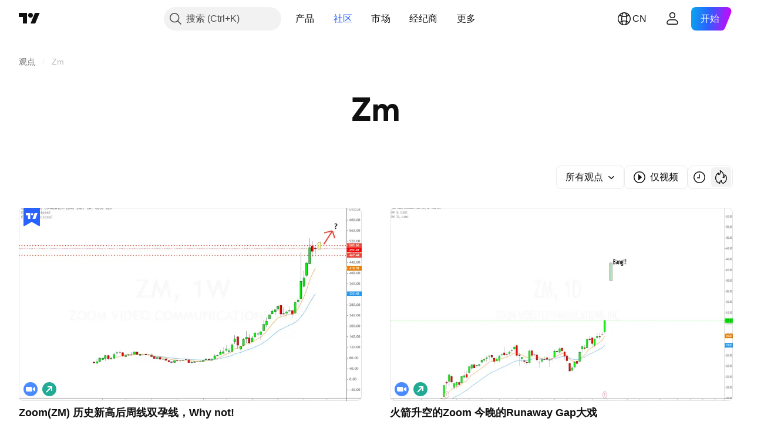

--- FILE ---
content_type: image/svg+xml
request_url: https://s3-symbol-logo.tradingview.com/zoom-video-communications.svg
body_size: -55
content:
<!-- by TradingView --><svg width="18" height="18" xmlns="http://www.w3.org/2000/svg"><path fill="#4A8CFF" d="M0 0h18v18H0z"/><path d="M9 6H3v4a2 2 0 002 2h6V8a2 2 0 00-2-2zm6 0l-3 2v2l3 2.015V6z" fill="#fff"/></svg>